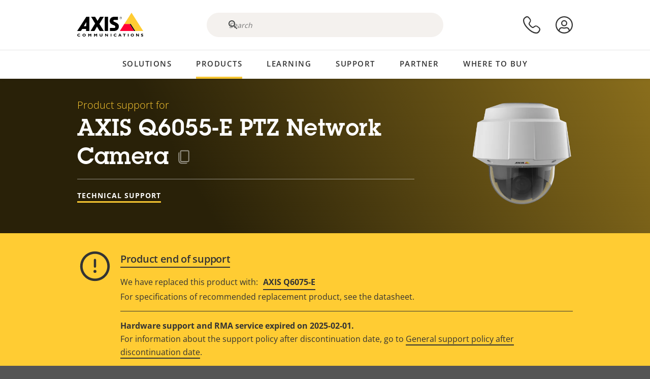

--- FILE ---
content_type: image/svg+xml
request_url: https://www.axis.com/themes/custom/axiscom/build/assets/icons/instagram-black.svg
body_size: 192
content:
<?xml version="1.0" encoding="UTF-8"?>
<svg width="17px" height="17px" viewBox="0 0 20 20" version="1.1" xmlns="http://www.w3.org/2000/svg" xmlns:xlink="http://www.w3.org/1999/xlink">
  <title>Instagram icon</title>
  <g transform="translate(-2,-3) scale(1.05)">
    <path fill-rule="evenodd" clip-rule="evenodd" d="M4.93 3H19.07C20.14 3 21 3.87 21 4.93V19.07C21 20.14 20.13 21 19.07 21H4.93C3.86 21 3 20.13 3 19.07V4.93C3 3.86 3.86 3 4.93 3ZM15.5 19C17.43 19 19 17.43 19 15.5V8.5C19 6.57 17.43 5 15.5 5H8.5C6.57 5 5 6.57 5 8.5V15.5C5 17.43 6.57 19 8.5 19H15.5ZM15.3 6.5H8.7C7.48 6.5 6.5 7.48 6.5 8.7V15.3C6.5 16.52 7.48 17.5 8.7 17.5H15.3C16.52 17.5 17.5 16.52 17.5 15.3V8.7C17.5 7.48 16.52 6.5 15.3 6.5ZM12 15C10.34 15 9 13.66 9 12C9 10.34 10.34 9 12 9C13.66 9 15 10.34 15 12C15 13.66 13.66 15 12 15ZM15.5 9.5C14.95 9.5 14.5 9.05 14.5 8.5C14.5 7.95 14.95 7.5 15.5 7.5C16.05 7.5 16.5 7.95 16.5 8.5C16.5 9.05 16.05 9.5 15.5 9.5ZM12 13.5C12.8284 13.5 13.5 12.8284 13.5 12C13.5 11.1716 12.8284 10.5 12 10.5C11.1716 10.5 10.5 11.1716 10.5 12C10.5 12.8284 11.1716 13.5 12 13.5Z" fill="#000"/>
  </g>
</svg>


--- FILE ---
content_type: image/svg+xml
request_url: https://www.axis.com/themes/custom/axiscom/build/assets/icons/facebook-black.svg
body_size: 236
content:
<?xml version="1.0" encoding="UTF-8"?>
<svg width="17px" height="17px" viewBox="0 0 17 17" version="1.1" xmlns="http://www.w3.org/2000/svg" xmlns:xlink="http://www.w3.org/1999/xlink">
    <title>Facebook icon</title>
    <g id="Footer" stroke="none" stroke-width="1">
        <path d="M9.53475883,16.1249973 L9.53475883,9.89885402 L7.39373458,9.89885402 L7.39373458,7.52227659 L9.53122261,7.52227659 L9.53122261,5.76800449 C9.53122261,3.73244874 10.7757646,2.6250295 12.5898091,2.6250295 C13.4616751,2.6250295 14.2069927,2.69183995 14.4249678,2.71995802 L14.4249678,4.84336986 L13.1663839,4.84336986 C12.1784751,4.84336986 11.9886524,5.31097433 11.9886524,6.00002146 L11.9886524,7.5187747 L14.4249678,7.5187747 L14.1191023,9.8953178 L11.9886524,9.8953178 L11.9886524,16.1249973 L14.9874665,16.1249973 C15.9191049,16.1249973 16.6749624,15.3691397 16.6749624,14.4375013 L16.6749624,2.06253085 C16.6749624,1.13089244 15.9191049,0.375034869 14.9874665,0.375034869 L2.61249598,0.375034869 C1.68085757,0.375034869 0.925,1.13089244 0.925,2.06253085 L0.925,14.4375013 C0.925,15.3691397 1.68085757,16.1249973 2.61249598,16.1249973 L9.53475883,16.1249973 Z" id="Path" fill-rule="nonzero" fill="#000"></path>
    </g>
</svg>


--- FILE ---
content_type: image/svg+xml
request_url: https://www.axis.com/themes/custom/axiscom/build/assets/icons/twitter-black.svg
body_size: 56
content:
<?xml version="1.0" encoding="UTF-8"?>
<svg width="17px" height="17px" viewBox="0 0 20 20" version="1.1" xmlns="http://www.w3.org/2000/svg" xmlns:xlink="http://www.w3.org/1999/xlink">
  <title>Twitter icon</title>
  <g transform="translate(-2,-3) scale(1.05)">
    <path fill-rule="evenodd" clip-rule="evenodd" d="M4.93 3H19.07C20.14 3 21 3.87 21 4.93V19.07C21 20.14 20.13 21 19.07 21H4.93C3.86 21 3 20.13 3 19.07V4.93C3 3.86 3.86 3 4.93 3ZM11.29 13.9L14.68 18.3H14.69H19.01L13.49 11.04L18.18 5.7H16.03L12.49 9.73L9.43 5.7H5L10.29 12.59L5.27 18.3H7.42L11.29 13.9ZM15.27 17.02L7.5 6.91003H8.78L16.46 17.02H15.27Z" fill="#000"/>
  </g>
</svg>
